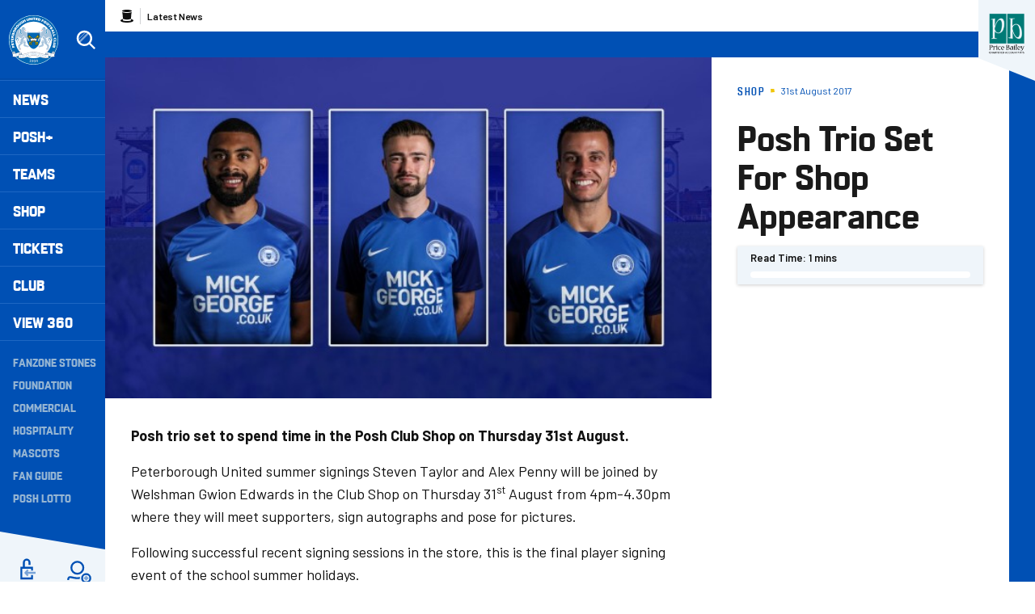

--- FILE ---
content_type: application/javascript
request_url: https://www.theposh.com/themes/custom/peterborough/js/node.64891d38cca3472efb16.js?t7zd21
body_size: 619
content:
"use strict";(self.webpackChunkclubcast=self.webpackChunkclubcast||[]).push([[18071,6992,50458,77471,35211,99097,64242,74319,52497,45113,20832,55526],{785685:function(t,e,r){var n=r(434880);function o(t,e,r){return(e=function(t){var e=function(t,e){if("object"!=typeof t||!t)return t;var r=t[Symbol.toPrimitive];if(void 0!==r){var n=r.call(t,e||"default");if("object"!=typeof n)return n;throw new TypeError("@@toPrimitive must return a primitive value.")}return("string"===e?String:Number)(t)}(t,"string");return"symbol"==typeof e?e:e+""}(e))in t?Object.defineProperty(t,e,{value:r,enumerable:!0,configurable:!0,writable:!0}):t[e]=r,t}var i=new class{constructor(){o(this,"loadProgress",(()=>{let t=(document.body.scrollTop||document.documentElement.scrollTop)/(document.getElementById("block-peterborough-content").scrollHeight-document.documentElement.clientHeight)*100;document.querySelector(".m-progress-bar__inner").style.width=t+"%"})),o(this,"updateProgress",(()=>{this.animationFrameExists||(this.animationFrameExists=1,window.requestAnimationFrame((()=>{this.loadProgress(),this.animationFrameExists=0})))})),o(this,"attach",(()=>{document.querySelector(".m-progress-bar")&&(window.addEventListener("load",this.loadProgress),window.addEventListener("scroll",this.updateProgress,!1))})),this.animationFrameExists=0,this.attach()}};(0,n.A)("m-gallery",i)},941669:function(t){t.exports=jQuery}},function(t){var e=function(e){return t(t.s=e)};t.O(0,[85168],(function(){return e(695127),e(326103),e(785685)}));t.O()}]);
//# sourceMappingURL=node.64891d38cca3472efb16.js.map